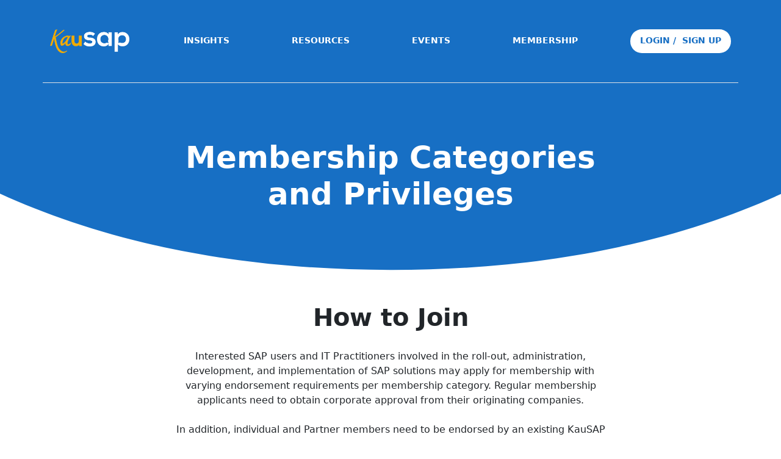

--- FILE ---
content_type: text/html; charset=UTF-8
request_url: https://kausap.org/membership/
body_size: 2917
content:
<!DOCTYPE html>
<html lang="en">
<head>
<meta charset="UTF-8">
<meta http-equiv="X-UA-Compatible" content="IE=edge">
<meta name="viewport" content="width=device-width, initial-scale=1.0">
<link rel="preconnect" href="https://fonts.googleapis.com">
<link rel="preconnect" href="https://fonts.gstatic.com" crossorigin>
<link href="https://fonts.googleapis.com/css2?family=Raleway:wght@500;900&display=swap" rel="stylesheet">
<link href="https://cdn.jsdelivr.net/npm/bootstrap@5.0.2/dist/css/bootstrap.min.css" rel="stylesheet" integrity="sha384-EVSTQN3/azprG1Anm3QDgpJLIm9Nao0Yz1ztcQTwFspd3yD65VohhpuuCOmLASjC" crossorigin="anonymous">
<link rel="stylesheet" href="https://cdnjs.cloudflare.com/ajax/libs/font-awesome/5.15.3/css/all.min.css">
<link href='https://kausap.org/wp-content/themes/KAUSAPTHEME/css/custom.css' rel='stylesheet'>
<title>KauSAP</title>
<style>
.logout-blk::before{
  display:none;

}
.logout-blk {
    padding-right: 20px !important;
    padding-left: 10px !important;
    text-align: center !important;
}

.logout-blk a {
  padding-right: 0px !important;
  color :#176fc4 !important;
}


</style>
</head>
<body>
    
<div class='header-blk container-fluid  mb-4 fixed-top'>
    
    <header class="container d-flex flex-wrap justify-content-center py-5 border-bottom">
        <a href="/home" class="d-flex align-items-center mb-3 mb-md-0 me-md-auto text-dark text-decoration-none">
            <img src='https://kausap.org/wp-content/themes/KAUSAPTHEME/img//logo-kausap.png' alt='kausap-logo'/>
        </a>

        <ul class="nav nav-pills">
            <li class="nav-item"><a href="/insights" class="nav-link">INSIGHTS</a></li>
            <li class="nav-item"><a href="#" class="nav-link">RESOURCES</a>
                <ul class='nav-blk-dd'>
                    <li><a href="/white-paper">White Paper</a></li>
                    <li><a href="/videos">Gallery</a></li>
                    <li><a href="/calendar-of-event">Calendar of Event</a></li>
                    <li><a href="/directory-of-members">Directory of Members</a></li>
                </ul>
            </li>
            <li class="nav-item"><a href="/events" class="nav-link">EVENTS</a></li>
            <li class="nav-item"><a href="/membership" class="nav-link">MEMBERSHIP</a></li>

                        <li class="nav-item"><a href="/login" class="nav-link">LOGIN&nbsp;</a></li>
            <li class="nav-item"><a href="/register" class="nav-link">&nbsp;&nbsp;&nbsp;SIGN UP</a></li>
            
                    </ul>
    </header>
</div>

<div class='header-blk-mobile container-fluid  mb-4 fixed-top'>
        <header>
            <div class="collapse" id="mobile-nav">
              <div class="container">
                <div class="row">
                  <div class="col-sm-4 offset-md-1 pt-4">
                    <ul class="list-unstyled">
                      <li><a href="/insights" class="text-white">INSIGHTS</a></li>
                      <li><a href="#" class="text-white">RESOURCES
                        <ul>
                        <li><a href="/white-paper">White Paper</a></li>
                        <li><a href="/videos">Videos</a></li>
                        <li><a href="/calendar-of-event">Calendar of Event</a></li>
                        <li><a href="/directory-of-members">Directory of Members</a></li>
                        </ul>
                      </a></li>
                      <li><a href="/events" class="text-white">EVENTS</a></li>
                      <li><a href="/membership" class="text-white">MEMEBERSHIP</a></li>
                      <li><a href="/login" class="text-white">LOGIN</a></li>
                      <li><a href="/register" class="text-white">SIGN UP</a></li>
                    </ul>
                  </div>
                </div>
              </div>
            </div>
            <div class="navbar navbar-dark">
              <div class="container">
                <a href="/" class="navbar-brand d-flex align-items-center">
                    <img src='https://kausap.org/wp-content/themes/KAUSAPTHEME/img/logo-kausap.png' alt='kausap-logo' style="width:100px"/>
                </a>
                <button class="navbar-toggler" type="button" data-bs-toggle="collapse" data-bs-target="#mobile-nav" aria-controls="navbarHeader" aria-expanded="true" aria-label="Toggle navigation">
                  <span class="navbar-toggler-icon"></span>
                </button>
              </div>
            </div>
          </header>
    </div><div class='membership-page-blk'>
<div class="container-fluid header-blk-inside-page mt-5">
    <div class="container d-flex flex-wrap justify-content-center">
        <h1>Membership Categories<br>and Privileges</h1>
    </div>  
</div>

<div class='container mt-5'>
    <div class='row'>
        <h1>How to Join</h1>
        <p style='text-align:center;margin-top:20px;'>Interested SAP users and IT Practitioners involved in the roll-out, administration,<br>
        development, and implementation of SAP solutions may apply for membership with<br>
        varying endorsement requirements per membership category.  Regular membership <br>
        applicants need to obtain corporate approval from their originating companies.<br><br>
        In addition, individual and Partner members need to be endorsed by an existing KauSAP<br>
        member when applying for membership.  Upon approval of the membership<br>
        committee and payment of the membership fee, KauSAP membership is activated.</p>
        <a href="/register" class='btn-link' style="text-align:center;width:200px;margin:0 auto;background:#eca827;">JOIN NOW</a>
    </div>
</div>

<div class='container'>
    <div class='row py-5'>
        <h1>3 Membership Types</h1>
    </div>
    <div class='row' style="margin-top:50px;">
        <div class='col-md-6'>
            <h2 style="margin-bottom:20px;color:#1b70c5;">Regular Membership </h2>
            <ul>
                <li>
                    <p>Criteria-employed and endorsed by an organization with SAP licenses (subject to the membership committee’s review and approval)</p>
                </li>
                <li>
                    <p>Privileges-access to events, voting rights, eligibility to become an officer or committee head, attendance to meetings. Privileges are non-transferable and are linked to an individual for so long as they are employed by the endorsing company under their declared IT role. </p>
                </li>
                <li>
                    <p>Renewal-subject to membership committee review</p>
                </li>
                <li>
                    <p><b>Free Membership</b> </p>
                </li>
            </ul>
        </div>
        <div class='col-md-6'>
            <img src="https://kausap.org/wp-content/themes/KAUSAPTHEME/img/regular-membership.jpg" class='img-fluid'>
        </div>
    </div>
    <div class='row' style="margin-top:80px;margin-bottom:80px;">
        <div class='col-md-6'>
            <img src="https://kausap.org/wp-content/themes/KAUSAPTHEME/img/individual-membership.jpg" class='img-fluid' style="margin-bottom:30px;">
        </div>
        <div class='col-md-6'>
        <h2 style="margin-bottom:20px;color:#eca827;">Individual Membership</h2>
            <ul>
                <li>
                    <p>Criteria-for Consultants or Freelancers and non-attached SAP Certified individuals that are recommended by KauSAP members (subject to the membership committee’s review and approval)</p>
                </li>
                <li>
                    <p>Privileges- access to events, membership meetings, no eligibility for leadership roles, no voting privilege. Privileges are linked to the individual and non-transferable.</p>
                </li>
                <li>
                    <p>Renewal-subject to membership committee review.</p>
                </li>
                <li>
                    <p><b>Free Membership</b></p>
                </li>
            </ul>
        </div>
    </div>
    <div class='row' style="margin-top:50px;">
        <div class='col-md-6'>
        <h2 style="margin-bottom:20px;color:#983c1f;">Partner Membership</h2>
            <ul>
                <li>
                    <p>Criteria- open to organizations considered Business Partners and IT Vendors that are potential sponsors endorsed by a KauSAP member.</p>
                </li>
                <li>
                    <p>Privileges<br>
                        -	access to selected/sponsored events, <br>
                        -	5 seats per event, <br>
                        -	1 speaking slot at Peer Exchange Event, <br>
                        -	Recognized as Summit Partner <br>
                        -	1 sponsored pocket session<br>
                        -	Logo exposure: Website and Collaterals<br>
                        -	PR mention<br>
                        -	no leadership eligibility, no voting rights</p>
                </li>
                <li>
                    <p>Renewal- subject to membership committee review </p>
                </li>
                <li>
                    <p>Membership Fee P 100,000</p>
                </li>
            </ul>
        </div>
        <div class='col-md-6'>
             <img src="https://kausap.org/wp-content/themes/KAUSAPTHEME/img/partner-membership.jpg" class='img-fluid'>
        </div>
    </div>
    <div class='row' style="margin-top:50px;">
        <h2>Membership Requirements</h2>
        <ul style="margin-left:20px;">
            <li><p>Must be IT Practitioners involved in the roll-out, administration, development, implementation, licensing purchase of SAP solutions. </p></li>
            <li><p>Obtain corporate approval from originating companies from either their HR leader or Immediate supervisor in an IT role for <b>regular membership</b> and have endorsement from an existing KauSAP member <b>for Individual and company membership.</b></p></li>
            <li><p>Pay annual membership fee/dues.</p></li>
        </ul>
        <a href="/register" class='btn-link' style="text-align:center;width:200px;background:#eca827;">JOIN NOW</a>
    </div>
</div>
</div>
<div class="container-fluid pre-footer-blk reset-style-blk">
        <div class="container">
            <div class="row">
                <div class='col-md-2'>
                    <h1><a href="/about" style="text-decoration:none;color:#176fc4;">About</a></h1>
                </div>
                <div class='col-md-2'>
                    <h1><a href="/privacy-policy" style="text-decoration:none;color:#176fc4;">Privacy Policy</a></h1>
                </div>
                <div class='col-md-2'>
                    <h1><a href="#" style="text-decoration:none;color:#176fc4;">Contact Us</a></h1>
                    <ul>
                        <li><a href="#">Email</a></li>
                        <li><a href="#">Phone</a></li>
                        <li><a href="#">Address</a></li>
                    </ul>
                </div>
                <div class='col-md-6'>
                    <h1>How can KaUSAP help?</h1>
                    <p>Tell us a bit more about why you're reaching out, or the
                    challenges you're looking to address within your organization
                    so that we can better address your needs.</p>
                </div>
            </div>
        </div>
    </div>

    <div class="container-fluid footer-blk reset-style-blk">
        <div class="container">
            <div class="row">
                <ul>
                    <li><a href="https://www.facebook.com/kausapinc" target='_blank'><i class="fab fa-facebook-f"></i></a></li>
                    <li><a href="#"><i class="fab fa-twitter"></i></a></li>
                    <li><a href="https://www.linkedin.com/company/kausap-inc" target='_blank'><i class="fab fa-linkedin-in"></i></a></li>
                    <li><a href="https://www.instagram.com/kausap.inc/" target='_blank'><i class="fab fa-instagram"></i></a></li>
                </ul>
            </div>
        </div>
    </div>
<script src="https://cdnjs.cloudflare.com/ajax/libs/jquery/3.6.0/jquery.min.js"></script>
<script src="https://cdnjs.cloudflare.com/ajax/libs/ScrollMagic/2.0.8/ScrollMagic.min.js"></script>
<script src="https://cdnjs.cloudflare.com/ajax/libs/ScrollMagic/2.0.8/plugins/debug.addIndicators.min.js"></script>
<script src="https://cdn.jsdelivr.net/npm/bootstrap@5.0.2/dist/js/bootstrap.bundle.min.js" integrity="sha384-MrcW6ZMFYlzcLA8Nl+NtUVF0sA7MsXsP1UyJoMp4YLEuNSfAP+JcXn/tWtIaxVXM" crossorigin="anonymous"></script>
<script src="https://kausap.org/wp-content/themes/KAUSAPTHEME/js/custom.js"></script>
</body>
</html>

--- FILE ---
content_type: text/css
request_url: https://kausap.org/wp-content/themes/KAUSAPTHEME/css/custom.css
body_size: 2015
content:
.reset-style-blk {
  padding: 0;
  margin: 0;
}

body iframe {
  width: 100% !important;
  height: 700px !important;
}

.nav-link:focus {
  color: #fff !important;
}

.header-minimized .container {
  -webkit-transition: all 0.5s ease-in-out;
  transition: all 0.5s ease-in-out;
  padding-top: 12px !important;
  padding-bottom: 12px !important;
}

.header-blk {
  background: #176fc4;
  font-size: 14px;
}

.header-blk li:nth-child(2):hover .nav-blk-dd {
  display: block;
}

.header-blk .nav-blk-dd {
  display: none;
  position: absolute;
  background: #fff;
  list-style: none;
  padding: 0px;
  margin-top: 0px;
  -webkit-box-shadow: 0px 0px 8px rgba(0, 0, 0, 0.7);
  box-shadow: 0px 0px 8px rgba(0, 0, 0, 0.7);
  border-radius: 5px;
}

.header-blk .nav-blk-dd li {
  margin: 0px;
  padding: 15px 20px;
}

.header-blk .nav-blk-dd li a {
  text-decoration: none;
  font-size: 12px;
  color: #000;
  -webkit-transition: all 0.3s ease-in-out;
  transition: all 0.3s ease-in-out;
  text-transform: uppercase;
}

.header-blk .nav-blk-dd li a:hover {
  color: #efaa00;
}

.header-blk .nav-blk-dd li:last-child {
  border: none;
  background: none;
}

.header-blk .nav-blk-dd li:last-child a {
  color: #000;
}

.header-blk .nav-blk-dd li:last-child a:hover {
  color: #efaa00;
}

.header-blk .nav-blk-dd li:last-child::before {
  content: "";
}

.header-blk .container {
  -webkit-transition: all 0.5s ease-in-out;
  transition: all 0.5s ease-in-out;
}

.header-blk img {
  width: 130px;
}

.header-blk a {
  color: #fff;
  font-weight: 800;
}

.header-blk a:hover {
  color: #efaa00;
}

.header-blk li {
  margin-right: 70px;
}

.header-blk li:nth-child(5) {
  background: #fff;
  border-top-left-radius: 20px;
  border-bottom-left-radius: 20px;
  margin-right: 0px;
}

.header-blk li:nth-child(5) a {
  color: #176fc4;
  padding-right: 0px;
  font-weight: 800;
}

.header-blk li:nth-child(5) a:hover {
  color: #efaa00;
}

.header-blk li:last-child {
  background: #fff;
  border-top-right-radius: 20px;
  border-bottom-right-radius: 20px;
  margin-right: 0px;
  position: relative;
}

.header-blk li:last-child::before {
  content: "/";
  position: absolute;
  margin-top: 8px;
  font-weight: 800;
  color: #176fc4;
}

.header-blk li:last-child a {
  color: #176fc4;
  font-weight: 800;
  padding-left: 0px;
}

.header-blk li:last-child a:hover {
  color: #efaa00;
}

.cta-btn-blk {
  background: white;
  padding: 20px 50px;
  border-radius: 50px;
  text-decoration: none;
  font-weight: 800;
  color: #176fc4;
  -webkit-transition: all 0.3s ease-in-out;
  transition: all 0.3s ease-in-out;
}

.header-blk-inside-page {
  background: url("../img/inside-shape-banner.svg") center no-repeat;
  background-size: cover;
  width: 100%;
  height: 400px;
}

.header-blk-inside-page .container {
  padding-top: 180px;
  padding-bottom: 100px;
}

.header-blk-inside-page .container h1 {
  font-weight: 800;
  color: #fff;
  font-size: 50px;
  text-align: center;
}

.registration-blk form {
  padding-top: 20px;
}

.registration-blk input[type="text"],
.registration-blk input[type="email"],
.registration-blk input[type="password"],
.registration-blk input[type="number"],
.registration-blk select {
  width: 100%;
  background: #e8e8e8;
  border: none;
  padding: 10px 20px;
  border-radius: 30px;
}

.registration-blk input[type="text"]:focus,
.registration-blk input[type="email"]:focus,
.registration-blk input[type="password"]:focus,
.registration-blk input[type="number"]:focus,
.registration-blk select:focus {
  outline: none;
}

.registration-blk input[type="submit"] {
  background: #176fc4;
  margin: 0 auto;
  display: block;
  color: #fff;
  border-radius: 50px;
  border: none;
  padding: 10px 30px;
  font-size: 20px;
  font-weight: 800;
  letter-spacing: 1px;
}

.registration-blk .attachment-blk-reg {
  background: #bfdbf5;
  border-radius: 10px;
  padding: 30px;
}

.registration-blk .attachment-blk-reg h1 {
  font-size: 20px;
  margin-bottom: 20px;
}

.registration-blk .attachment-blk-reg span {
  display: block;
  padding: 20px 0px;
  font-size: 12px;
}

.main-container-blk {
  padding-top: 200px;
}

@-webkit-keyframes heroBlk {
  from {
    opacity: 0;
  }
  to {
    opacity: 1;
  }
}

@keyframes heroBlk {
  from {
    opacity: 0;
  }
  to {
    opacity: 1;
  }
}

.index-hero-section {
  padding-bottom: 125px;
}

.index-hero-section .hero-shape {
  position: absolute;
  z-index: -1;
  top: 0;
}

.index-hero-section .hero-img {
  opacity: 0;
  margin-left: 200px;
}

.index-hero-section .hero-img-active {
  -webkit-transition: all 0.5s ease-in-out;
  transition: all 0.5s ease-in-out;
  opacity: 1 !important;
  margin-left: 0px;
}

.index-hero-section .paragraph-hero {
  opacity: 0;
}

.index-hero-section .paragraph-hero-active {
  -webkit-transition: all 0.5s ease-in-out;
  transition: all 0.5s ease-in-out;
  opacity: 1 !important;
}

.index-hero-section h1 {
  font-weight: 800;
  font-size: 60px;
  color: #fff;
}

.index-hero-section p {
  font-size: 18px;
  padding: 20px 0px;
  color: #fff;
  margin-bottom: 50px;
}

.index-hero-section .cta-btn-blk:hover {
  background: #efaa00;
  color: #fff;
}

.about-scrolled .container {
  opacity: 1 !important;
  -webkit-transition: all 0.3s ease-in-out;
  transition: all 0.3s ease-in-out;
}

.par-class-blk-scrolled {
  opacity: 1 !important;
  -webkit-transition: all 0.3s ease-in-out;
  transition: all 0.3s ease-in-out;
}

.about-us-section-blk {
  padding: 100px 0px;
  width: 100%;
  background: url("../img/take-a-look-section.jpg") top center;
  background-size: cover;
  height: 600px;
}

.about-us-section-blk .container {
  opacity: 0;
  -webkit-transition: all 0.3s ease-in-out;
  transition: all 0.3s ease-in-out;
}

.about-us-section-blk h1 {
  font-weight: 800;
  text-align: center;
  font-size: 60px;
  color: #fff;
}

.about-us-section-blk p {
  font-size: 25px;
  padding: 20px 0px;
  color: #fff;
  margin-bottom: 50px;
  text-align: center;
}

.about-us-section-blk a {
  width: 260px;
  margin: 0 auto;
  display: block;
  color: #c5411c;
}

.about-us-section-blk .cta-btn-blk:hover {
  background: #176fc4;
  color: #fff;
}

.community-innovation-blk {
  padding: 100px 0px;
  width: 100%;
  background-size: cover;
}

.community-innovation-blk .par-class-blk {
  -webkit-transition: all 0.3s ease-in-out;
  transition: all 0.3s ease-in-out;
  opacity: 0;
}

.community-innovation-blk .image-blk {
  -webkit-transition: all 0.5s ease-in-out;
  transition: all 0.5s ease-in-out;
  margin-left: -200px;
  opacity: 0;
}

.community-innovation-blk h1 {
  font-weight: 800;
  text-align: right;
  font-size: 60px;
  color: #000;
}

.community-innovation-blk p {
  font-size: 25px;
  padding: 20px 0px;
  color: #000;
  margin-bottom: 50px;
  text-align: right;
}

.community-innovation-blk a {
  width: 280px;
  background: #efaa00;
  margin-left: auto;
  display: block;
  color: #fff;
}

.community-innovation-blk .cta-btn-blk:hover {
  background: #176fc4;
  color: #fff;
}

.benefits-blk {
  padding: 100px 0px;
  width: 100%;
  background-size: cover;
}

.benefits-blk .par-class-blk {
  -webkit-transition: all 0.3s ease-in-out;
  transition: all 0.3s ease-in-out;
  opacity: 0;
}

.benefits-blk .image-blk img {
  -webkit-transition: all 0.3s ease-in-out;
  transition: all 0.3s ease-in-out;
  position: absolute;
  width: 600px;
  opacity: 0;
  left: 5%;
}

.benefits-blk h1 {
  font-weight: 800;
  text-align: right;
  font-size: 60px;
  color: #000;
}

.benefits-blk p {
  font-size: 25px;
  padding: 20px 0px;
  color: #000;
  margin-bottom: 50px;
  text-align: right;
}

.benefits-blk a {
  width: 260px;
  background: #176fc4;
  margin-left: auto;
  display: block;
  color: #fff;
}

.benefits-blk .cta-btn-blk:hover {
  background: #efaa00;
  color: #fff;
}

.event-blk {
  padding: 100px 0px;
  position: relative;
}

.event-blk .par-class-blk {
  -webkit-transition: all 0.3s ease-in-out;
  transition: all 0.3s ease-in-out;
  opacity: 0;
}

.event-blk .image-blk img {
  -webkit-transition: all 0.3s ease-in-out;
  transition: all 0.3s ease-in-out;
  position: absolute;
  width: 600px;
  opacity: 0;
  right: 5%;
}

.event-blk .bubble-svg {
  position: absolute;
  z-index: -1;
  width: 960px;
  left: 0;
  margin-left: -160px;
  margin-top: -100px;
  top: 0;
}

.event-blk h1 {
  font-weight: 800;
  font-size: 60px;
  color: #fff;
  color: #000;
}

.event-blk p {
  font-size: 25px;
  padding: 20px 0px;
  margin-bottom: 50px;
  color: #000;
}

.event-blk a {
  width: 270px;
  background: #efaa00;
  display: block;
  color: #fff;
}

.event-blk .cta-btn-blk:hover {
  background: #176fc4;
  color: #fff;
}

.about-us-footer-section-blk {
  padding: 100px 0px;
  width: 100%;
  background: url("../img/about-footer-section.jpg") center;
  background-size: cover;
  height: 600px;
}

.about-us-footer-section-blk .container {
  -webkit-transition: all 0.3s ease-in-out;
  transition: all 0.3s ease-in-out;
  opacity: 0;
}

.about-us-footer-section-blk h1 {
  font-weight: 800;
  text-align: center;
  font-size: 60px;
  color: #fff;
}

.about-us-footer-section-blk p {
  font-size: 25px;
  padding: 20px 0px;
  color: #fff;
  margin-bottom: 50px;
  text-align: center;
}

.about-us-footer-section-blk a {
  width: 210px;
  margin: 0 auto;
  display: block;
  color: #176fc4;
}

.about-us-footer-section-blk .cta-btn-blk:hover {
  background: #efaa00;
  color: #fff;
}

.pre-footer-blk {
  padding: 40px 0px;
}

.pre-footer-blk h1 {
  font-size: 18px;
  font-weight: 800;
  color: #176fc4;
}

.pre-footer-blk p {
  color: #176fc4;
}

.pre-footer-blk ul {
  list-style: none;
  padding: 0px;
}

.pre-footer-blk ul a {
  text-decoration: none;
}

.footer-blk {
  padding: 0px 50px 50px 50px;
}

.footer-blk ul {
  margin: 0px auto;
  width: 200px;
  padding: 0px;
}

.footer-blk ul li {
  list-style: none;
  display: inline-block;
  margin-right: 10px;
}

.footer-blk ul li a {
  text-decoration: none;
  background: #176fc4;
  display: block;
  text-align: center;
  font-size: 15px;
  padding-top: 3px;
  width: 30px;
  height: 30px;
  color: #fff;
  border-radius: 50%;
}

.btn-link {
  background: #0d6efd;
  padding: 10px 20px;
  margin-top: 10px;
  display: inline-block;
  border-radius: 20px;
  color: #fff;
  text-decoration: none;
  font-weight: 800;
}

.btn-link:hover {
  color: #fff;
}

.membership-page-blk h1 {
  text-align: center;
  font-weight: 800;
  font-size: 40px;
}

.membership-page-blk h2 {
  font-weight: 800;
  font-size: 25px;
}

.events-page-blk {
  padding-top: 200px;
}

.row-about-blk {
  margin-top: 150px;
  text-align: center;
}

.header-blk-mobile {
  display: none;
}


@media (max-width: 1399px) {

  .index-hero-section .hero-shape {
    top: 130px;
  }
  .index-hero-section h1{
    font-size: 45px;
  }
  .index-hero-section p {
    font-size: 16px;
  }
}

@media (max-width: 998px){
  .header-blk li {
    margin-right: 20px;
  }
}


@media(max-width: 991px){
  .index-hero-section {
    background:#176fc4;
  }
}

@media (max-width: 768px) {
  .header-blk {
    display: none;
  }
  .events-page-blk {
    padding-top: 100px;
  }
  .row-about-blk {
    margin-top: 0px;
    text-align: center;
  }
  .header-blk-mobile {
    display: block;
    background: #176fc4;
    -webkit-box-shadow: 0px 0px 10px #00417d;
    box-shadow: 0px 0px 10px #00417d;
  }
  .header-blk-mobile ul {
    border-bottom: 0px;
  }
  .header-blk-mobile li {
    text-align: center;
    border-bottom: 1px solid #3a89e2;
    padding: 10px;
  }
  .header-blk-mobile li:last-child {
    background: #ff8700;
    display: block;
    width: 100%;
    text-align: center;
    padding: 10px;
  }
  .header-blk-mobile li ul {
    padding-left: 0px;
  }
  .header-blk-mobile li ul li {
    display: inline-block;
    border: none;
  }
  .header-blk-mobile li ul li:last-child {
    background: initial;
    display: initial;
  }
  .header-blk-mobile li ul li a {
    color: #fff;
    font-size: 10px;
  }
  .header-blk-mobile li a {
    text-decoration: none;
    font-size: 12px;
    text-align: left;
    font-weight: 800;
  }
  .header-blk li {
    margin-right: 0;
    font-size: 9px;
  }
  .index-hero-section {
    background: #176fc4;
    padding-top: 100px;
  }
  .index-hero-section .hero-shape {
    position: absolute;
    z-index: -1;
    top: initial;
    bottom: 0;
  }
  .header-blk-inside-page .container {
    padding-top: 90px;
  }
  .reset-style-blk .container {
    padding-left: 30px;
    padding-right: 30px;
  }
  .about-us-section-blk {
    height: auto;
  }
  .about-us-section-blk h1 {
    font-size: 40px;
  }
  .about-us-section-blk p {
    font-size: 18px;
  }
  .community-innovation-blk {
    padding-top: 30px;
  }
  .community-innovation-blk h1 {
    font-size: 40px;
    text-align: center;
  }
  .community-innovation-blk p {
    font-size: 18px;
    text-align: center;
  }
  .community-innovation-blk a {
    margin: 0 auto;
  }
  .event-blk {
    padding-top: 30px;
  }
  .event-blk .bubble-svg {
    display: none;
  }
  .event-blk img {
    margin-top: 40px;
  }
  .event-blk .image-blk img {
    position: relative;
    width: 100%;
  }
  .event-blk h1 {
    text-align: center;
    font-size: 40px;
  }
  .event-blk p {
    text-align: center;
    font-size: 18px;
  }
  .event-blk a {
    margin: 0 auto;
    width: 260px;
  }
  .benefits-blk {
    padding-top: 0px;
  }
  .benefits-blk img {
    margin-bottom: 40px;
  }
  .benefits-blk .image-blk img {
    position: relative;
    width: 100%;
    left: 0% !important;
  }
  .benefits-blk h1 {
    text-align: center;
    font-size: 40px;
  }
  .benefits-blk p {
    text-align: center;
    font-size: 18px;
  }
  .benefits-blk a {
    margin: 0 auto;
    width: 260px;
  }
  .about-us-footer-section-blk h1 {
    font-size: 40px;
  }
  .about-us-footer-section-blk p {
    font-size: 18px;
  }
  .about-us-footer-section-blk a {
    margin: 0 auto;
  }
  .pre-footer-blk {
    padding-bottom: 0px;
  }
  .footer-blk {
    padding-top: 20px;
    margin: 0px;
  }
}
/*# sourceMappingURL=custom.css.map */


--- FILE ---
content_type: text/javascript
request_url: https://kausap.org/wp-content/themes/KAUSAPTHEME/js/custom.js
body_size: 261
content:
$(document).ready(function(){
    $(window).scroll(function() {
        if ($(this).scrollTop() >= 250) { 
            $(".header-blk").addClass("header-minimized");
        } else {
            $(".header-blk").removeClass("header-minimized");
        }
    });

    setTimeout(() => {
        $('.hero-img').addClass('hero-img-active')
    },300)

    setTimeout(() => {
        $('.paragraph-hero').addClass('paragraph-hero-active')
    },300)

    const controller = new ScrollMagic.Controller()

    const aboutScene = new ScrollMagic.Scene({
        triggerElement : '.about-us-section-blk'
    }).setClassToggle('.about-us-section-blk','about-scrolled').addTo(controller)


    const aboutPreFooterScene = new ScrollMagic.Scene({
        triggerElement : '.about-us-footer-section-blk'
    }).setClassToggle('.about-us-footer-section-blk','about-scrolled').addTo(controller)

    const communityScene = new ScrollMagic.Scene({
        triggerElement : '.community-innovation-blk'
    }).setClassToggle('.community-innovation-blk .par-class-blk','par-class-blk-scrolled').addTo(controller).on('enter', () => {
        $('.community-innovation-blk .image-blk').css({opacity: 1, marginLeft: '0px'})
    }).on('leave', () => {
        $('.community-innovation-blk .image-blk').css({opacity: 0, marginLeft: '-250px'})
    })

    const eventScene = new ScrollMagic.Scene({
        triggerElement : '.event-blk'
    }).setClassToggle('.event-blk .par-class-blk','par-class-blk-scrolled').addTo(controller).on('enter', () => {
        $('.event-blk .image-blk img').css({opacity: 1, right : '10%'})
    }).on('leave', () => {
        $('.event-blk .image-blk img').css({opacity: 0, right : '5%'})
    })

    const benefitScene = new ScrollMagic.Scene({
        triggerElement : '.benefits-blk'
    }).setClassToggle('.benefits-blk .par-class-blk','par-class-blk-scrolled').addTo(controller).on('enter', () => {
        $('.benefits-blk .image-blk img').css({opacity: 1, left : '10%'})
    }).on('leave', () => {
        $('.benefits-blk .image-blk img').css({opacity: 0, left : '5%'})
    })

})


--- FILE ---
content_type: image/svg+xml
request_url: https://kausap.org/wp-content/themes/KAUSAPTHEME/img/inside-shape-banner.svg
body_size: 84
content:
<?xml version="1.0" encoding="utf-8"?>
<!-- Generator: Adobe Illustrator 23.0.5, SVG Export Plug-In . SVG Version: 6.00 Build 0)  -->
<svg version="1.1" id="Layer_1" xmlns="http://www.w3.org/2000/svg" xmlns:xlink="http://www.w3.org/1999/xlink" x="0px" y="0px"
	 viewBox="0 0 2000 400" style="enable-background:new 0 0 2000 400;" xml:space="preserve">
<style type="text/css">
	.st0{fill:#176FC4;}
</style>
<path class="st0" d="M0-16.1l2000,0.2c0,0-238.5,410.7-1000,410.1C238.4,393.6,0-16.1,0-16.1z"/>
</svg>
